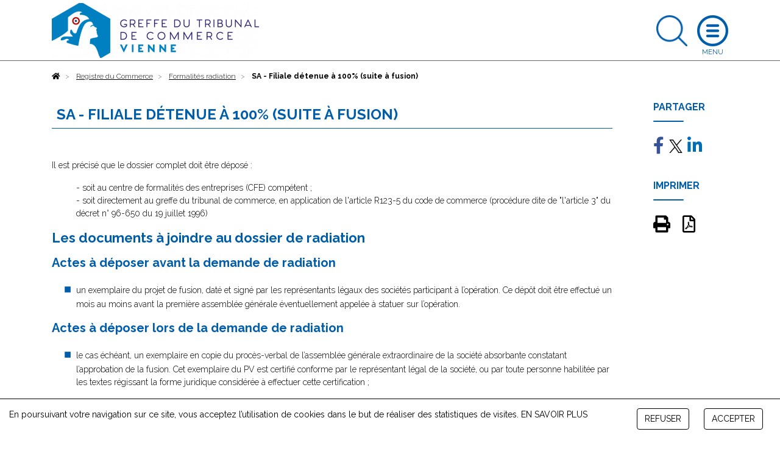

--- FILE ---
content_type: text/html; charset=UTF-8
request_url: https://www.greffe-tc-vienne.fr/procedure/sa-radiation-filiale-100-pc
body_size: 13703
content:
<!DOCTYPE html>
<html lang="fr">
    <head>
        <meta charset="utf-8">
        <title>SA - Radiation d’une filiale détenue à 100% - Greffe du Tribunal de Commerce de Vienne</title>
        <meta name="description" content="A">
                        <meta name="viewport" content="width=device-width, initial-scale=1">
                <!--[if IE]><link rel="shortcut icon" href="https://www.greffe-tc-vienne.fr/media/cache/header_default_favico/uploads/3802/configuration/FAVICON.png"><![endif]-->
                <link rel="apple-touch-icon" href="https://www.greffe-tc-vienne.fr/media/cache/header_apple_favico/uploads/3802/configuration/FAVICON.png">
                <link rel="icon" href="https://www.greffe-tc-vienne.fr/media/cache/header_android_favico/uploads/3802/configuration/FAVICON.png">
        <link href="//fonts.googleapis.com/css?family=Raleway:300,400,500,700" rel="stylesheet">
        <link rel="stylesheet" href="https://ajax.googleapis.com/ajax/libs/jqueryui/1.12.1/themes/smoothness/jquery-ui.css">
                            <link rel="stylesheet" href="/build/css/app.479f1c7b.css">
            <link rel="stylesheet" href="/libs/fontawesome/css/custom_fontawesome.css">
            </head>
    <body class="procedure" data-gtag="G-362177106" data-tracking="ga">
            <div id="wrap">
                <header>
    <div class="container">
        <a class="logo" href="/">
            <img class="logo img-fluid" src="https://www.greffe-tc-vienne.fr/media/cache/header_logo/uploads/3802/configuration/Logo.png" alt="Greffe du Tribunal de Commerce de Vienne">
        </a>
                        <a class="search opensearch" href="#search">
            <img class="img-fluid searchblue" width="51" src="/images/search-blue.png" alt="Rechercher">
            <img class="img-fluid d-none searchwhite" width="51" src="/images/search.png" alt="Rechercher">
        </a>

        <form id="searchheader" class="d-none form-inline" method="get" action="/recherche">
            <div class="input-group">
                <input type="text" class="form-control" name="slug" placeholder="Rechercher" aria-label="Rechercher">
                <div class="input-group-append">
                    <button class="btn btn-outline" type="submit">OK</button>
                </div>
            </div>
        </form>

        <a class="openmenu" href="#menu">
            <img class="img-fluid burger" src="/images/burger.png" alt="Ouvrir le menu">
            <img class="img-fluid d-none closewhite" src="/images/close.png" alt="Fermer le menu">
            <img class="img-fluid d-none closeblue" src="/images/close-blue.png" alt="Fermer le menu">
        </a>
        <nav id="menu">
              <div class="container-fluid">
                                <ul class="full_nav_menu">
                                          <li  id="slug8" class="dropdown">
                        <a href="#" class="dropdown-toggle" data-toggle="dropdown" aria-haspopup="true" aria-expanded="false">Registre du Commerce</a>
                        <div class="dropdown-menu">
                                                                                                                                                                                                                                                                                                                  <div class="row masonry">
                                                                <div id="formalites-immatriculation" class="mb-3 col-12 col-lg-6 col-xl-4 column">
                                                                        <h6 class="dropdown-header">Formalités immatriculation</h6>
                                                                                                                  <a class="dropdown-item" href="/procedure/ei-imma">Commerçant, création</a>
                                                                              <a class="dropdown-item" href="/procedure/ei-achat-imma">Commerçant, achat</a>
                                                                              <a class="dropdown-item" href="/procedure/ei-lg-imma">Commerçant, location gérance</a>
                                                                              <a class="dropdown-item" href="/procedure/ei-gm-imma">Commerçant, gérance mandat</a>
                                                                              <a class="dropdown-item" href="/procedure/eurl-sarl-creation-3">EURL, SARL Création</a>
                                                                              <a class="dropdown-item" href="/procedure/eurl-sarl-achat-imma">EURL - SARL, achat</a>
                                                                              <a class="dropdown-item" href="/procedure/eurl-sarl-lg-imma">EURL - SARL, location gérance</a>
                                                                              <a class="dropdown-item" href="/procedure/eurl-sarl-gm-imma">EURL - SARL, gérance mandat</a>
                                                                              <a class="dropdown-item" href="/procedure/sa-conseil-administration-imma">SA (conseil d&#039;administration)</a>
                                                                              <a class="dropdown-item" href="/procedure/sa-directoire-imma">SA (directoire et conseil de surveillance)</a>
                                                                              <a class="dropdown-item" href="/procedure/sas-imma">SAS</a>
                                                                              <a class="dropdown-item" href="/procedure/snc-imma">SNC</a>
                                                                              <a class="dropdown-item" href="/procedure/sc-imma">Société civile</a>
                                                                              <a class="dropdown-item" href="/procedure/scp-avocats-imma">SCP d&#039;avocats</a>
                                                                              <a class="dropdown-item" href="/procedure/slp-imma">Société de Libre Partenariat</a>
                                                                              <a class="dropdown-item" href="/procedure/succursale-imma">Succursale (siège à l&#039;étranger)</a>
                                                                              <a class="dropdown-item" href="/procedure/sca-imma">SCA</a>
                                                                              <a class="dropdown-item" href="/procedure/sppicav-imma">SPPICAV</a>
                                                                              <a class="dropdown-item" href="/procedure/se-holding-directoire-cs-imma">SE Holding (directoire et conseil de surveillance)</a>
                                                                              <a class="dropdown-item" href="/procedure/gie-imma">GIE</a>
                                                                              <a class="dropdown-item" href="/procedure/scs-imma">SCS</a>
                                                                              <a class="dropdown-item" href="/procedure/geie-imma">GEIE</a>
                                                                                                            </div>
                                                                <div id="formalites-modification" class="mb-3 col-12 col-lg-6 col-xl-4 column">
                                                                        <h6 class="dropdown-header">Formalités modification</h6>
                                                                                                                  <a class="dropdown-item" href="/procedure/ei_modif">Commerçant</a>
                                                                              <a class="dropdown-item" href="/procedure/sarl_modif">SARL</a>
                                                                              <a class="dropdown-item" href="/procedure/sas_modif">SAS</a>
                                                                              <a class="dropdown-item" href="/procedure/sa_modif">SA</a>
                                                                              <a class="dropdown-item" href="/procedure/snc_modif">SNC</a>
                                                                              <a class="dropdown-item" href="/procedure/sc_modif">Société Civile</a>
                                                                              <a class="dropdown-item" href="/procedure/sca_modif">SCA</a>
                                                                              <a class="dropdown-item" href="/procedure/scs_modif">SCS</a>
                                                                              <a class="dropdown-item" href="/procedure/gie_modif">GIE</a>
                                                                                                            </div>
                                                                <div id="formalites-radiation" class="mb-3 col-12 col-lg-6 col-xl-4 column">
                                                                        <h6 class="dropdown-header">Formalités radiation</h6>
                                                                                                                  <a class="dropdown-item" href="/procedure/ei-radiation">Commerçant - Radiation</a>
                                                                              <a class="dropdown-item" href="/procedure/sarl-radiation-filiale">EURL - SARL : filiale détenue à 100% (suite à fusion)</a>
                                                                              <a class="dropdown-item" href="/procedure/sarl-radiation">EURL - SARL - Radiation</a>
                                                                              <a class="dropdown-item" href="/procedure/sas-radiation">SAS - Radiation</a>
                                                                              <a class="dropdown-item" href="/procedure/sa-radiation-fusion">SA (suite à fusion)</a>
                                                                              <a class="dropdown-item" href="/procedure/sa-radiation-filiale-100-pc">SA - Filiale détenue à 100% (suite à fusion)</a>
                                                                              <a class="dropdown-item" href="/procedure/sarl-radiation-fusion">EURL - SARL (suite à fusion)</a>
                                                                              <a class="dropdown-item" href="/procedure/sa-radiation-fusion-transfrontaliere">SA (suite à fusion transfrontalière)</a>
                                                                              <a class="dropdown-item" href="/procedure/snc-radiation">SNC - Radiation</a>
                                                                              <a class="dropdown-item" href="/procedure/sca-radiation">SCA - Radiation</a>
                                                                              <a class="dropdown-item" href="/procedure/sc-radiation">Société Civile - Radiation</a>
                                                                              <a class="dropdown-item" href="/procedure/gie-radiation">GIE - Radiation</a>
                                                                              <a class="dropdown-item" href="/procedure/se-radiation">SE (transfert du siège dans un Etat Membre de l&#039;Union Européenne)</a>
                                                                              <a class="dropdown-item" href="/procedure/sa-radiation-filiale-90-pc">SA - Filiale détenue à 90% (suite à fusion)</a>
                                                                              <a class="dropdown-item" href="/procedure/sa-radiation">SA - Radiation</a>
                                                                              <a class="dropdown-item" href="/procedure/scs-radiation">SCS - Radiation</a>
                                                                                                            </div>
                                                                <div id="depot-des-comptes-annuels-1" class="mb-3 col-12 col-lg-6 col-xl-4 column">
                                                                        <h6 class="dropdown-header">Dépôt des comptes annuels</h6>
                                                                                                                  <a class="dropdown-item" href="/procedure/depot_comptes_sociaux">Dépôt des comptes sociaux</a>
                                                                              <a class="dropdown-item" href="/procedure/depot_comptes_sociaux_confidentialite">Micro-entreprise : confidentialité des comptes</a>
                                                                              <a class="dropdown-item" href="/procedure/petite-entreprise-confidentialite-des-comptes">Petite entreprise : confidentialité des comptes</a>
                                                                              <a class="dropdown-item" href="/procedure/moyenne-entreprise-presentation-simplifiee-du-bilan-et-des-annexes">Moyenne entreprise : présentation simplifiée du bilan et des annexes</a>
                                                                                                            </div>
                                                                <div id="depot-des-actes" class="mb-3 col-12 col-lg-6 col-xl-4 column">
                                                                        <h6 class="dropdown-header">Dépôt d&#039;actes</h6>
                                                                                                                  <a class="dropdown-item" href="/procedure/depot_actes">Dépôt d&#039;actes</a>
                                                                              <a class="dropdown-item" href="/procedure/depot_actes_cession_parts_sociales">Dépôt d&#039;actes suite à cession de parts sociales</a>
                                                                                                            </div>
                                                                <div id="formulaire-modification-2" class="mb-3 col-12 col-lg-6 col-xl-4 column">
                                                                        <h6 class="dropdown-header"> formulaire modification 2</h6>
                                                                                                                  <a class="dropdown-item" href="/procedure/adjonction-modification-suppression-nom-commercial-ei">Commerçant - Adjonction, modification ou suppression d&#039;un nom commercial dans un établissement principal</a>
                                                                              <a class="dropdown-item" href="/procedure/prorogation-duree-personne-morale-gie">GIE - Prorogation de la durée de la personne morale</a>
                                                                              <a class="dropdown-item" href="/procedure/modification-date-cloture-snc">SNC - Modification de la date de clôture de l&#039;exercice social</a>
                                                                              <a class="dropdown-item" href="/procedure/nomination-administrateur-sa">SA - Nomination d’un administrateur dans une SA à Conseil d’administration</a>
                                                                              <a class="dropdown-item" href="/procedure/prorogation-duree-personne-morale-sa">SA - Prorogation de la durée de la personne morale</a>
                                                                              <a class="dropdown-item" href="/procedure/reconstitution-capitaux-propres-sa">SA - Reconstitution des capitaux propres</a>
                                                                              <a class="dropdown-item" href="/procedure/reduction-capital-motivee-pertes-sa">SA - Réduction du capital social motivée par des pertes</a>
                                                                              <a class="dropdown-item" href="/procedure/reduction-capital-non-motivee-pertes-sa">SA - Réduction du capital social non motivée par des pertes</a>
                                                                              <a class="dropdown-item" href="/procedure/transformation-sa-sarl">SA - Transformation d&#039;une SA en SARL</a>
                                                                              <a class="dropdown-item" href="/procedure/transformation-sa-se">SA - Transformation d&#039;une SA en société européenne à conseil d’administration</a>
                                                                              <a class="dropdown-item" href="/procedure/augmentation-capital-snc">SNC - Augmentation de capital en numéraire</a>
                                                                              <a class="dropdown-item" href="/procedure/changement-gerant-snc">SNC - Changement de gérant</a>
                                                                              <a class="dropdown-item" href="/procedure/pap-snc-scs">SNC - Désignation d’une personne ayant le pouvoir d’engager à titre habituel la société</a>
                                                                              <a class="dropdown-item" href="/procedure/dissolution-snc">SNC - Dissolution</a>
                                                                              <a class="dropdown-item" href="/procedure/dissolution-art-snc">SNC - Dissolution par suite de la réunion de toutes les parts en une seule main (article 1844-5 alinéa 3 du code civil)</a>
                                                                              <a class="dropdown-item" href="/procedure/fermeture-etab-secondaire-sca">SCA - Fermeture d&#039;un établissement secondaire</a>
                                                                              <a class="dropdown-item" href="/procedure/changement-denomination-snc">SNC - Changement de dénomination sociale</a>
                                                                              <a class="dropdown-item" href="/procedure/nomination-membre-conseil-sa">SA - Nomination d&#039;un membre du conseil de surveillance dans une SA à directoire et conseil de surveillance</a>
                                                                              <a class="dropdown-item" href="/procedure/transfert-siege-banlieue-snc-1">SNC - Transfert de siège depuis un autre ressort</a>
                                                                              <a class="dropdown-item" href="/procedure/transfert-siege-snc-1">SNC - Transfert de siège dans le même ressort</a>
                                                                              <a class="dropdown-item" href="/procedure/changement-gerant-sc">SC - Changement de gérant dans une société civile</a>
                                                                              <a class="dropdown-item" href="/procedure/changement-gerant-scp-avocats">SC - Changement de gérant dans une SCP d&#039;avocats</a>
                                                                              <a class="dropdown-item" href="/procedure/dissolution-sc">SC - Dissolution</a>
                                                                              <a class="dropdown-item" href="/procedure/changement-denomination-sc">SC - Changement de dénomination sociale</a>
                                                                              <a class="dropdown-item" href="/procedure/prorogation-duree-personne-morale-sc">SC - Prorogation de la durée de la personne morale</a>
                                                                              <a class="dropdown-item" href="/procedure/reduction-capital-sc">SC - Réduction du capital pour une société civile</a>
                                                                              <a class="dropdown-item" href="/procedure/transfert-siege-banlieue-sc-1">SC - Transfert de siège depuis un autre ressort</a>
                                                                              <a class="dropdown-item" href="/procedure/transformation-sc-sarl">SC - Transformation de la Société Civile en SARL</a>
                                                                              <a class="dropdown-item" href="/procedure/augmentation-capital-nature-sca">SCA - Augmentation de capital social par apports en nature</a>
                                                                              <a class="dropdown-item" href="/procedure/nomination-directeur-sa">SA - Nomination d’un directeur général et/ou d’un directeur général délégué dans une SA à conseil d’administration</a>
                                                                              <a class="dropdown-item" href="/procedure/transfert-etab-principal-banlieue-creation-snc-1">SNC - Transfert d&#039;un établissement principal depuis un autre ressort, par création d&#039;un fonds de commerce</a>
                                                                              <a class="dropdown-item" href="/procedure/dissolution-sca">SCA - Dissolution</a>
                                                                              <a class="dropdown-item" href="/procedure/changement-directeur-general-sa">SA - Changement de directeur général et/ou de directeur général délégué</a>
                                                                              <a class="dropdown-item" href="/procedure/ouverture-etab-secondaire-achat-sa">SA - Ouverture d’un établissement secondaire par achat d’un fonds de commerce</a>
                                                                              <a class="dropdown-item" href="/procedure/prise-activite-achat-sa">SA - Prise d&#039;activité par achat d&#039;un fonds de commerce dans une SA immatriculée sans activité commerciale</a>
                                                                              <a class="dropdown-item" href="/procedure/transfert-etab-secondaire-achat-sa-1">SA - Transfert d’un établissement secondaire au sein d&#039;un même ressort, suite à un achat de fonds de commerce</a>
                                                                              <a class="dropdown-item" href="/procedure/transfert-siege-sarl-1">SARL - Transfert de siège dans le même ressort</a>
                                                                              <a class="dropdown-item" href="/procedure/transfert-siege-banlieue-sa-1">SA - Transfert de siège depuis un autre ressort</a>
                                                                              <a class="dropdown-item" href="/procedure/transfert-siege-sa-1">SA - Transfert de siège dans le même ressort</a>
                                                                              <a class="dropdown-item" href="/procedure/prorogation-duree-personne-morale-snc">SNC - Prorogation de la durée de la personne morale</a>
                                                                              <a class="dropdown-item" href="/procedure/adjonction-modification-suppression-enseigne-sarl">SARL - Adjonction, modification ou suppression d&#039;une enseigne</a>
                                                                              <a class="dropdown-item" href="/procedure/changement-representant-permanent-sa">SA - Changement du représentant permanent</a>
                                                                              <a class="dropdown-item" href="/procedure/augmentation-capital-sa">SA - Augmentation de capital en numéraire</a>
                                                                              <a class="dropdown-item" href="/procedure/augmentation-capital-nature-sa">SA - Augmentation de capital social par apports en nature</a>
                                                                              <a class="dropdown-item" href="/procedure/changement-administrateur-sa">SA - Changement d&#039;administrateur</a>
                                                                              <a class="dropdown-item" href="/procedure/changement-comm-comptes-sa">SA - Changement d’un commissaire aux comptes</a>
                                                                              <a class="dropdown-item" href="/procedure/modification-objet-avec-modification-activite-sa">SA - Modification de l’objet social (avec modification des activités)</a>
                                                                              <a class="dropdown-item" href="/procedure/changement-president-sa">SA - Changement de président du conseil de surveillance</a>
                                                                              <a class="dropdown-item" href="/procedure/suppression-engagement-signature-tfj-snc">SNC - Suppression du RCS de la mention relative à la personne ayant le pouvoir d&#039;engager à titre habituel par sa signature la responsabilité de l&#039;assujetti</a>
                                                                              <a class="dropdown-item" href="/procedure/suppression-engagement-signature-tfj">SARL - Suppression du RCS de la mention relative à la personne ayant le pouvoir d&#039;engager à titre habituel par sa signature la responsabilité de l&#039;assujetti</a>
                                                                              <a class="dropdown-item" href="/procedure/cessation-activite-ei">Commerçant - Cessation totale d&#039;activité (temporaire ou définitive) avec possibilité de déclarer le maintien de l&#039;immatriculation (Personne physique)</a>
                                                                              <a class="dropdown-item" href="/procedure/inscription-conjoint-collaborateur-ei">Commerçant - Inscription en cours de vie sociale d&#039;un conjoint collaborateur</a>
                                                                              <a class="dropdown-item" href="/procedure/suppression-conjoint-collaborateur-ei">Commerçant - Suppression de la mention &quot;conjoint collaborateur&quot;</a>
                                                                              <a class="dropdown-item" href="/procedure/changement-denomination-gie">GIE - Changement de dénomination</a>
                                                                              <a class="dropdown-item" href="/procedure/changement-denomination-comm-comptes-gie">GIE - Changement de la dénomination sociale d&#039;un commissaire aux comptes</a>
                                                                              <a class="dropdown-item" href="/procedure/prorogation-immatriculation-dissolution-gie">GIE - Prorogation de l&#039;immatriculation pour les besoins de la liquidation dans un GIE en dissolution</a>
                                                                              <a class="dropdown-item" href="/procedure/adjonction-modification-suppression-nom-commercial-gie">GIE - Adjonction, modification ou suppression d&#039;un nom commercial dans un établissement principal</a>
                                                                              <a class="dropdown-item" href="/procedure/adjonction-modification-suppression-enseigne-gie">GIE - Adjonction, modification ou suppression d&#039;une enseigne</a>
                                                                              <a class="dropdown-item" href="/procedure/modification-objet-sans-modification-activite-sa">SA - Modification de l&#039;objet social (sans modification des activités)</a>
                                                                              <a class="dropdown-item" href="/procedure/modification-activite-sans-modification-objet-sca">SCA - Modification de l&#039;activité (sans modification d&#039;objet social)</a>
                                                                              <a class="dropdown-item" href="/procedure/fermeture-etab-comp-sarl">SARL - Fermeture d’un établissement complémentaire</a>
                                                                              <a class="dropdown-item" href="/procedure/fermeture-etab-comp-sc">SC - Fermeture d’un établissement complémentaire</a>
                                                                              <a class="dropdown-item" href="/procedure/fermeture-etab-comp-sa">SA - Fermeture d’un établissement complémentaire</a>
                                                                              <a class="dropdown-item" href="/procedure/transfert-siege-sc-1">SC - Transfert de siège dans le même ressort</a>
                                                                              <a class="dropdown-item" href="/procedure/fermeture-etab-secondaire-sas">SAS - Fermeture d&#039;un établissement secondaire</a>
                                                                              <a class="dropdown-item" href="/procedure/changement-vice-president-sa">SA - Changement de vice-président du conseil de surveillance</a>
                                                                              <a class="dropdown-item" href="/procedure/changement-membre-directoire-sa">SA - Changement d’un membre du directoire</a>
                                                                              <a class="dropdown-item" href="/procedure/demission-membre-directoire-sa">SA - Démission d’un membre du directoire</a>
                                                                              <a class="dropdown-item" href="/procedure/pap-sa">SA - Désignation d’une personne ayant le pouvoir d’engager à titre habituel la société</a>
                                                                              <a class="dropdown-item" href="/procedure/dissolution-sa">SA - Dissolution</a>
                                                                              <a class="dropdown-item" href="/procedure/fin-mandat-administrateur-sa">SA - Fin de mandat d&#039;administrateur</a>
                                                                              <a class="dropdown-item" href="/procedure/fin-mandat-membre-sa">SA - Fin de mandat d’un membre du conseil de surveillance dans une SA à directoire et conseil de surveillance</a>
                                                                              <a class="dropdown-item" href="/procedure/fusion-sa-absorbante-sa">SA - Fusion : société anonyme absorbante</a>
                                                                              <a class="dropdown-item" href="/procedure/fusion-transfrontaliere-sa-absorbante-sa">SA - Fusion transfrontalière : société anonyme absorbante</a>
                                                                              <a class="dropdown-item" href="/procedure/capitaux-propres-inferieurs-sas">SAS - Les capitaux propres deviennent inférieurs à la moitié du capital social</a>
                                                                              <a class="dropdown-item" href="/procedure/modification-date-cloture-sa">SA - Modification de la date de clôture de l&#039;exercice social</a>
                                                                              <a class="dropdown-item" href="/procedure/changement-denomination-sa">SA - Changement de dénomination sociale</a>
                                                                              <a class="dropdown-item" href="/procedure/changement-denomination-comm-comptes-snc">SNC - Changement de la dénomination sociale d&#039;un commissaire aux comptes</a>
                                                                              <a class="dropdown-item" href="/procedure/pap-sca">SCA - Désignation d’une personne ayant le pouvoir d’engager à titre habituel la société</a>
                                                                              <a class="dropdown-item" href="/procedure/modification-date-cloture-sca">SCA - Modification de la date de clôture de l&#039;exercice social</a>
                                                                              <a class="dropdown-item" href="/procedure/capitaux-propres-inferieurs-sca">SCA - Les capitaux propres deviennent inférieurs à la moitié du capital social</a>
                                                                              <a class="dropdown-item" href="/procedure/changement-denomination-sas">SAS - Changement de dénomination sociale</a>
                                                                              <a class="dropdown-item" href="/procedure/changement-denomination-comm-comptes-sas">SAS - Changement de la dénomination sociale d&#039;un commissaire aux comptes</a>
                                                                              <a class="dropdown-item" href="/procedure/reduction-capital-non-motivee-pertes-sarl">SARL - Réduction du capital social non motivée par des pertes</a>
                                                                              <a class="dropdown-item" href="/procedure/transfert-siege-banlieue-sarl-1">SARL - Transfert de siège depuis un autre ressort</a>
                                                                              <a class="dropdown-item" href="/procedure/transformation-sarl-sa">SARL - Transformation de la SARL en SA à Conseil d’administration</a>
                                                                              <a class="dropdown-item" href="/procedure/transformation-sarl-sas">SARL - Transformation de la SARL en SAS</a>
                                                                              <a class="dropdown-item" href="/procedure/transformation-sarl-snc">SARL - Transformation de la SARL en SNC</a>
                                                                              <a class="dropdown-item" href="/procedure/augmentation-capital-nature-sas">SAS - Augmentation de capital social par apports en nature</a>
                                                                              <a class="dropdown-item" href="/procedure/augmentation-capital-sas">SAS - Augmentation de capital en numéraire</a>
                                                                              <a class="dropdown-item" href="/procedure/changement-president-sas">SAS - Changement de président</a>
                                                                              <a class="dropdown-item" href="/procedure/pap-sas">SAS - Désignation d’une personne ayant le pouvoir d’engager à titre habituel la société</a>
                                                                              <a class="dropdown-item" href="/procedure/dissolution-sas">SAS - Dissolution</a>
                                                                              <a class="dropdown-item" href="/procedure/modification-date-cloture-sas">SAS - Modification de la date de clôture de l&#039;exercice social</a>
                                                                              <a class="dropdown-item" href="/procedure/prorogation-duree-personne-morale-sas">SAS - Prorogation de la durée de la personne morale</a>
                                                                              <a class="dropdown-item" href="/procedure/reconstitution-capitaux-propres-sarl">SARL - Reconstitution des capitaux propres</a>
                                                                              <a class="dropdown-item" href="/procedure/reconstitution-capitaux-propres-sas">SAS - Reconstitution des capitaux propres</a>
                                                                              <a class="dropdown-item" href="/procedure/reconstitution-capitaux-propres-sca">SCA - Reconstitution des capitaux propres</a>
                                                                              <a class="dropdown-item" href="/procedure/transfert-siege-banlieue-sas-1">SAS - Transfert de siège depuis un autre ressort</a>
                                                                              <a class="dropdown-item" href="/procedure/transfert-siege-sas-1">SAS - Transfert de siège au sein du même ressort</a>
                                                                              <a class="dropdown-item" href="/procedure/transfert-siege-gie-1">GIE - Transfert de siège au sein d&#039;un même ressort</a>
                                                                              <a class="dropdown-item" href="/procedure/transfert-etab-comp-activite-sa-1">SA - Transfert d’un établissement complémentaire au sein d&#039;un même ressort, suite à un transfert d’activités</a>
                                                                              <a class="dropdown-item" href="/procedure/transfert-etab-comp-lg-sa-1">SA - Transfert d’un établissement complémentaire au sein d&#039;un même ressort, suite à la prise en location-gérance d’un fonds de commerce</a>
                                                                              <a class="dropdown-item" href="/procedure/transformation-sa-sas">SA - Transformation d&#039;une SA en SAS</a>
                                                                              <a class="dropdown-item" href="/procedure/pap-sc">SC - Désignation d’une personne ayant le pouvoir d’engager à titre habituel la société</a>
                                                                              <a class="dropdown-item" href="/procedure/dissolution-art-sc">SC - Dissolution par suite de la réunion de toutes les parts en une seule main (article 1844-5 alinéa 3 du code civil)</a>
                                                                              <a class="dropdown-item" href="/procedure/prorogation-duree-personne-morale-sca">SCA - Prorogation de la durée de la personne morale</a>
                                                                              <a class="dropdown-item" href="/procedure/reduction-capital-motivee-pertes-sarl">SARL - Réduction du capital social motivée par des pertes</a>
                                                                              <a class="dropdown-item" href="/procedure/prorogation-duree-personne-morale-sarl">SARL - Prorogation de la durée de la personne morale</a>
                                                                              <a class="dropdown-item" href="/procedure/transfert-siege-banlieue-gie-1">GIE - Transfert de siège depuis un autre ressort</a>
                                                                              <a class="dropdown-item" href="/procedure/prise-activite-achat-sas">SAS - Prise d&#039;activité par achat d&#039;un fonds de commerce dans une SAS immatriculée sans activité commerciale</a>
                                                                              <a class="dropdown-item" href="/procedure/augmentation-capital-scs">SCS - Augmentation de capital en numéraire</a>
                                                                              <a class="dropdown-item" href="/procedure/transfert-siege-banlieue-sca-1">SCA - Transfert de siège depuis un autre ressort</a>
                                                                              <a class="dropdown-item" href="/procedure/transfert-siege-sca-1">SCA - Transfert de siège au sein d&#039;un même ressort</a>
                                                                              <a class="dropdown-item" href="/procedure/pap-scs">SCS - Désignation d’une personne ayant le pouvoir d’engager à titre habituel la société</a>
                                                                              <a class="dropdown-item" href="/procedure/modification-date-cloture-scs">SCS - Modification de la date de clôture de l&#039;exercice social dans les SCS</a>
                                                                              <a class="dropdown-item" href="/procedure/reduction-capital-scs">SCS - Réduction de capital social</a>
                                                                              <a class="dropdown-item" href="/procedure/pap-gie">GIE - Désignation d’une personne ayant le pouvoir d’engager à titre habituel le groupement</a>
                                                                              <a class="dropdown-item" href="/procedure/dissolution-gie">GIE - Dissolution</a>
                                                                              <a class="dropdown-item" href="/procedure/augmentation-capital-sarl">SARL - Augmentation de capital en numéraire</a>
                                                                              <a class="dropdown-item" href="/procedure/nomination-comm-comptes-sarl">SARL - Nomination d&#039;un commissaire aux comptes</a>
                                                                              <a class="dropdown-item" href="/procedure/augmentation-capital-nature-sarl">SARL - Augmentation de capital social par apports en nature</a>
                                                                              <a class="dropdown-item" href="/procedure/cession-part-changement-gerant-sarl">SARL - Cession de parts sociales d&#039;une SARL avec changement de gérant</a>
                                                                              <a class="dropdown-item" href="/procedure/changement-gerant-sarl">SARL- Changement de gérant</a>
                                                                              <a class="dropdown-item" href="/procedure/changement-comm-comptes-sarl">SARL - Changement d’un commissaire aux comptes</a>
                                                                              <a class="dropdown-item" href="/procedure/demission-cogerant-sarl">SARL - Démission d&#039;un co-gérant</a>
                                                                              <a class="dropdown-item" href="/procedure/pap-sarl">SARL - Désignation d’une personne ayant le pouvoir d’engager à titre habituel la société</a>
                                                                              <a class="dropdown-item" href="/procedure/dissolution-sarl">SARL - Dissolution</a>
                                                                              <a class="dropdown-item" href="/procedure/dissolution-art-sarl">SARL - Dissolution par suite de la réunion de toutes les parts en une seule main</a>
                                                                              <a class="dropdown-item" href="/procedure/capitaux-propres-inferieurs-sarl">SARL - Les capitaux propres deviennent inférieurs à la moitié du capital social</a>
                                                                              <a class="dropdown-item" href="/procedure/modification-date-cloture-sarl">SARL - Modification de la date de clôture de l&#039;exercice social</a>
                                                                              <a class="dropdown-item" href="/procedure/changement-denomination-sarl">SARL - Changement de dénomination</a>
                                                                              <a class="dropdown-item" href="/procedure/modification-objet-avec-modification-activite-sarl">SARL - Modification de l’objet social (avec modification des activités)</a>
                                                                              <a class="dropdown-item" href="/procedure/nomination-cogerant-sarl">SARL - Nomination d&#039;un co-gérant</a>
                                                                              <a class="dropdown-item" href="/procedure/ouverture-etab-comp-achat-sarl">SARL - Ouverture d’un établissement complémentaire par achat d’un fonds de commerce</a>
                                                                              <a class="dropdown-item" href="/procedure/prise-activite-achat-scs">SCS - Prise d&#039;activité par achat d&#039;un fonds de commerce dans une SCS immatriculée sans activité commerciale</a>
                                                                              <a class="dropdown-item" href="/procedure/prise-activite-achat-sca">SCA - Prise d&#039;activité par achat d&#039;un fonds de commerce dans une SCA immatriculée sans activité commerciale</a>
                                                                              <a class="dropdown-item" href="/procedure/adjonction-modification-suppression-enseigne-sc">SC - Adjonction, modification ou suppression d&#039;une enseigne</a>
                                                                              <a class="dropdown-item" href="/procedure/changement-adresse-dirigeant-comm-comptes-sca">SCA - Changement d&#039;adresse de dirigeant ou de commissaire aux comptes</a>
                                                                              <a class="dropdown-item" href="/procedure/declarer-sans-activite-sas">SAS - Déclarer une société commerciale sans activité commerciale</a>
                                                                              <a class="dropdown-item" href="/procedure/modification-activite-sans-modification-objet-sas">SAS - Modification de l&#039;activité (sans modification d&#039;objet social)</a>
                                                                              <a class="dropdown-item" href="/procedure/changement-adresse-dirigeant-comm-comptes-sc">SC - Changement d&#039;adresse de dirigeant ou de commissaire aux comptes</a>
                                                                              <a class="dropdown-item" href="/procedure/modification-activite-sans-modification-objet-sc">SC - Modification de l&#039;activité (sans modification d&#039;objet social)</a>
                                                                              <a class="dropdown-item" href="/procedure/modification-objet-sans-modification-activite-sas">SAS - Modification de l&#039;objet social (sans modification des activités)</a>
                                                                              <a class="dropdown-item" href="/procedure/modification-objet-sans-modification-activite-sc">SC - Modification de l&#039;objet social (sans modification des activités)</a>
                                                                              <a class="dropdown-item" href="/procedure/rapport-radiation-sca">SCA - Demande de rapport de radiation d&#039;office non suivie d&#039;une modification</a>
                                                                              <a class="dropdown-item" href="/procedure/rapport-radiation-sa">SA - Demande de rapport de radiation d&#039;office non suivie d&#039;une modification</a>
                                                                              <a class="dropdown-item" href="/procedure/adjonction-modification-suppression-enseigne-sas">SAS - Adjonction, modification ou suppression d&#039;une enseigne</a>
                                                                              <a class="dropdown-item" href="/procedure/declarer-sans-activite-snc">SNC - Déclarer une société commerciale sans activité commerciale</a>
                                                                              <a class="dropdown-item" href="/procedure/adjonction-modification-suppression-enseigne-snc">SNC - Adjonction, modification ou suppression d&#039;une enseigne</a>
                                                                              <a class="dropdown-item" href="/procedure/adjonction-modification-suppression-enseigne-sa">SA - Adjonction, modification ou suppression d&#039;une enseigne</a>
                                                                              <a class="dropdown-item" href="/procedure/adjonction-modification-suppression-enseigne-sca">SCA - Adjonction, modification ou suppression d&#039;une enseigne</a>
                                                                              <a class="dropdown-item" href="/procedure/engagement-signature-sas">SAS - Désignation d’une personne ayant le pouvoir dans l’établissement d’engager la société à titre habituel par sa signature</a>
                                                                              <a class="dropdown-item" href="/procedure/ouverture-etab-secondaire-creation-sarl">SARL - Ouverture d&#039;un établissement secondaire par création du fonds de commerce</a>
                                                                              <a class="dropdown-item" href="/procedure/ouverture-etab-secondaire-creation-snc">SNC - Ouverture d&#039;un établissement secondaire par création du fonds de commerce</a>
                                                                              <a class="dropdown-item" href="/procedure/ouverture-etab-comp-creation-sas">SAS - Ouverture d&#039;un établissement complémentaire par création du fonds de commerce</a>
                                                                              <a class="dropdown-item" href="/procedure/modification-activite-sans-modification-objet-sarl">SARL - Modification de l&#039;activité (sans modification d&#039;objet social)</a>
                                                                              <a class="dropdown-item" href="/procedure/prorogation-immatriculation-dissolution-sa">SA - Prorogation de l&#039;immatriculation pour les besoins de la liquidation dans une SA en dissolution</a>
                                                                              <a class="dropdown-item" href="/procedure/prorogation-immatriculation-dissolution-sca">SCA - Prorogation de l&#039;immatriculation pour les besoins de la liquidation dans une SCA en dissolution</a>
                                                                              <a class="dropdown-item" href="/procedure/engagement-signature-sarl">SARL - Désignation d’une personne ayant le pouvoir dans l’établissement d’engager la société à titre habituel par sa signature</a>
                                                                              <a class="dropdown-item" href="/procedure/modification-activite-sans-modification-objet-sa">SA - Modification de l&#039;activité (sans modification d&#039;objet social)</a>
                                                                              <a class="dropdown-item" href="/procedure/prorogation-immatriculation-dissolution-sas">SAS - Prorogation de l&#039;immatriculation pour les besoins de la liquidation dans une SAS en dissolution</a>
                                                                              <a class="dropdown-item" href="/procedure/changement-denomination-comm-comptes-sca">SCA - Changement de dénomination d’un commissaire aux comptes</a>
                                                                              <a class="dropdown-item" href="/procedure/fermeture-etab-secondaire-sc">SC - Fermeture d&#039;un établissement secondaire</a>
                                                                              <a class="dropdown-item" href="/procedure/adjonction-modification-suppression-nom-commercial-sa">SA - Adjonction, modification ou suppression d&#039;un nom commercial dans un établissement principal</a>
                                                                              <a class="dropdown-item" href="/procedure/adjonction-modification-suppression-nom-commercial-sas">SAS - Adjonction, modification ou suppression d&#039;un nom commercial</a>
                                                                              <a class="dropdown-item" href="/procedure/adjonction-modification-suppression-nom-commercial-scs">SCS - Adjonction, modification ou suppression d&#039;un nom commercial dans un établissement principal</a>
                                                                              <a class="dropdown-item" href="/procedure/adjonction-modification-suppression-nom-commercial-sca">SCA - Adjonction, modification ou suppression d&#039;un nom commercial dans un établissement principal</a>
                                                                              <a class="dropdown-item" href="/procedure/adjonction-modification-suppression-nom-commercial-sarl">SARL - Adjonction, modification ou suppression d&#039;un nom commercial dans un établissement principal</a>
                                                                              <a class="dropdown-item" href="/procedure/transfert-etab-principal-banlieue-creation-sarl-1">SARL - Transfert d&#039;un établissement principal depuis un autre ressort, par création d&#039;un fonds de commerce</a>
                                                                              <a class="dropdown-item" href="/procedure/transfert-etab-principal-banlieue-creation-sca-1">SCA - Transfert d&#039;un établissement principal depuis un autre ressort, par création d&#039;un fonds de commerce</a>
                                                                              <a class="dropdown-item" href="/procedure/ouverture-etab-comp-lg-sa">SA - Ouverture d’un établissement complémentaire par prise en location-gérance d’un fonds de commerce</a>
                                                                              <a class="dropdown-item" href="/procedure/transfert-etab-principal-banlieue-creation-sas-1">SAS - Transfert d&#039;un établissement principal depuis un autre ressort, par création d&#039;un fonds de commerce</a>
                                                                              <a class="dropdown-item" href="/procedure/changement-denomination-comm-comptes-sa">SA - Changement de la dénomination sociale d&#039;un commissaire aux comptes dans une SA</a>
                                                                              <a class="dropdown-item" href="/procedure/changement-adresse-dirigeant-comm-comptes-scs">SCS - Changement d&#039;adresse de dirigeant ou de commissaire aux comptes</a>
                                                                              <a class="dropdown-item" href="/procedure/engagement-signature-sca">SCA - Désignation d’une personne ayant le pouvoir dans l’établissement d’engager la société à titre habituel par sa signature</a>
                                                                              <a class="dropdown-item" href="/procedure/transfert-etab-comp-creation-sca-1">SCA - Transfert d&#039;un établissement complémentaire au sein du même ressort, par création d&#039;un fonds de commerce</a>
                                                                              <a class="dropdown-item" href="/procedure/changement-adresse-dirigeant-comm-comptes-snc">SNC - Changement d&#039;adresse de dirigeant ou de commissaire aux comptes</a>
                                                                              <a class="dropdown-item" href="/procedure/changement-adresse-dirigeant-comm-comptes-sa">SA - Changement d&#039;adresse de dirigeant ou de commissaire aux comptes</a>
                                                                              <a class="dropdown-item" href="/procedure/changement-denomination-comm-comptes-sarl">SARL - Changement de la dénomination sociale d&#039;un commissaire aux comptes</a>
                                                                              <a class="dropdown-item" href="/procedure/changement-adresse-dirigeant-comm-comptes-sarl">SARL - Changement d&#039;adresse de dirigeant ou de commissaire aux comptes</a>
                                                                              <a class="dropdown-item" href="/procedure/fermeture-etab-secondaire-snc">SNC - Fermeture d&#039;un établissement secondaire</a>
                                                                              <a class="dropdown-item" href="/procedure/fermeture-etab-secondaire-sa">SA - Fermeture d&#039;un établissement secondaire</a>
                                                                              <a class="dropdown-item" href="/procedure/changement-commissaire-comptes-sa">SA - Changement d’un commissaire aux comptes titulaire et/ou suppléant</a>
                                                                              <a class="dropdown-item" href="/procedure/prorogation-immatriculation-dissolution-sc">SC - Prorogation de l&#039;immatriculation pour les besoins de la liquidation dans une Société Civile en dissolution</a>
                                                                              <a class="dropdown-item" href="/procedure/declarer-sans-activite-sca">SCA - Déclarer une SCA sans activité commerciale</a>
                                                                              <a class="dropdown-item" href="/procedure/ouverture-etab-comp-creation-sarl">SARL - Ouverture d&#039;un établissement complémentaire par création du fonds de commerce</a>
                                                                              <a class="dropdown-item" href="/procedure/transfert-etab-comp-creation-scs-1">SCS - Transfert d&#039;un établissement complémentaire au sein du même ressort, par création d&#039;un fonds de commerce</a>
                                                                              <a class="dropdown-item" href="/procedure/prorogation-immatriculation-dissolution-scs">SCS - Prorogation de l&#039;immatriculation pour les besoins de la liquidation dans une SCS en dissolution</a>
                                                                              <a class="dropdown-item" href="/procedure/changement-denomination-comm-comptes-scs">SCS - Changement de la dénomination sociale d&#039;un commissaire aux comptes</a>
                                                                              <a class="dropdown-item" href="/procedure/transfert-etab-principal-banlieue-creation-scs-1">SCS - Transfert d&#039;un établissement principal depuis un autre ressort, par création d&#039;un fonds de commerce</a>
                                                                              <a class="dropdown-item" href="/procedure/prorogation-immatriculation-dissolution-snc">SNC - Prorogation de l&#039;immatriculation pour les besoins de la liquidation dans une SNC en dissolution</a>
                                                                              <a class="dropdown-item" href="/procedure/modification-activite-sans-modification-objet-snc">SNC - Modification de l&#039;activité (sans modification d&#039;objet social)</a>
                                                                              <a class="dropdown-item" href="/procedure/pap-ei">EI - Désignation d’une personne ayant le pouvoir d’engager à titre habituel la société</a>
                                                                              <a class="dropdown-item" href="/procedure/ouverture-etab-comp-creation-sca">SCA - Ouverture d&#039;un établissement complémentaire par création du fonds de commerce</a>
                                                                              <a class="dropdown-item" href="/procedure/prise-activite-lg-snc">SNC - Prise d&#039;activité par prise en location gérance d&#039;un fonds de commerce dans une SNC immatriculée sans activité commerciale</a>
                                                                              <a class="dropdown-item" href="/procedure/ouverture-etab-secondaire-lg-sarl">SARL - Ouverture d’un établissement secondaire par prise en location-gérance d’un fonds de commerce</a>
                                                                              <a class="dropdown-item" href="/procedure/ouverture-etab-secondaire-creation-sa">SA - Ouverture d&#039;un établissement secondaire par création du fonds de commerce</a>
                                                                              <a class="dropdown-item" href="/procedure/transfert-etab-comp-creation-snc-1">SNC - Transfert d&#039;un établissement complémentaire au sein d&#039;un même ressort, par création d&#039;un fonds de commerce</a>
                                                                              <a class="dropdown-item" href="/procedure/transfert-etab-comp-lg-sarl-1">SARL - Transfert d’un établissement complémentaire dans le même ressort, suite à la prise en location-gérance d’un fonds de commerce</a>
                                                                              <a class="dropdown-item" href="/procedure/transfert-etab-secondaire-lg-sarl-1">SARL - Transfert d’un établissement secondaire dans un même ressort, suite à la prise en location-gérance d’un fonds de commerce</a>
                                                                              <a class="dropdown-item" href="/procedure/rapport-radiation-sarl">SARL - Demande de rapport de radiation d&#039;office non suivie d&#039;une modification</a>
                                                                              <a class="dropdown-item" href="/procedure/rapport-radiation-sas">SAS - Demande de rapport de radiation d&#039;office non suivie d&#039;une modification</a>
                                                                              <a class="dropdown-item" href="/procedure/rapport-radiation-snc">SNC - Demande de rapport de radiation d&#039;office non suivie d&#039;une modification</a>
                                                                              <a class="dropdown-item" href="/procedure/prise-activite-achat-snc">SNC - Prise d&#039;activité par achat d&#039;un fonds de commerce dans une SNC immatriculée sans activité commerciale</a>
                                                                              <a class="dropdown-item" href="/procedure/ouverture-etab-comp-achat-sa">SA - Ouverture d’un établissement complémentaire par achat d’un fonds de commerce</a>
                                                                              <a class="dropdown-item" href="/procedure/ouverture-etab-secondaire-achat-sarl">SARL - Ouverture d’un établissement secondaire par achat d’un fonds de commerce</a>
                                                                              <a class="dropdown-item" href="/procedure/prise-activite-achat-sarl">SARL - Prise d&#039;activité par achat d&#039;un fonds de commerce dans une SARL immatriculée sans activité commerciale</a>
                                                                              <a class="dropdown-item" href="/procedure/transfert-etab-comp-achat-sarl-1">SARL - Transfert d’un établissement complémentaire dans un même ressort suite à un achat de fonds de commerce</a>
                                                                              <a class="dropdown-item" href="/procedure/prise-activite-lg-scs">SCS - Prise d&#039;activité par prise en location gérance d&#039;un fonds de commerce dans une SCS immatriculée sans activité commerciale</a>
                                                                              <a class="dropdown-item" href="/procedure/prise-activite-creation-scs">SCS - Prise d&#039;activité par création d&#039;un fonds de commerce dans une SCS immatriculée sans activité commerciale</a>
                                                                              <a class="dropdown-item" href="/procedure/engagement-signature-snc">SNC - Désignation d’une personne ayant le pouvoir dans l’établissement d’engager la société à titre habituel par sa signature</a>
                                                                              <a class="dropdown-item" href="/procedure/fermeture-etab-secondaire-sarl">SARL - Fermeture d&#039;un établissement secondaire</a>
                                                                              <a class="dropdown-item" href="/procedure/ouverture-etab-secondaire-creation-sas">SAS - Ouverture d&#039;un établissement secondaire par création du fonds de commerce</a>
                                                                              <a class="dropdown-item" href="/procedure/declarer-sans-activite-sa">SA - Déclarer son entreprise sans activité commerciale</a>
                                                                              <a class="dropdown-item" href="/procedure/declarer-sans-activite-sc">SC - Déclarer une société civile sans activité</a>
                                                                              <a class="dropdown-item" href="/procedure/prise-activite-lg-sarl">SARL - Prise d&#039;activité par prise en location gérance d&#039;un fonds de commerce dans une SARL immatriculée sans activité commerciale</a>
                                                                              <a class="dropdown-item" href="/procedure/engagement-signature-sa">SA - Désignation d’une personne ayant le pouvoir dans l’établissement d’engager la société à titre habituel par sa signature</a>
                                                                              <a class="dropdown-item" href="/procedure/ouverture-etab-secondaire-sc">SC - Ouverture d&#039;un établissement secondaire</a>
                                                                              <a class="dropdown-item" href="/procedure/ouverture-etab-secondaire-creation-sca">SCA - Ouverture d&#039;un établissement secondaire par création du fonds de commerce</a>
                                                                              <a class="dropdown-item" href="/procedure/ouverture-etab-comp-creation-sa">SA - Ouverture d&#039;un établissement complémentaire par création du fonds de commerce</a>
                                                                              <a class="dropdown-item" href="/procedure/transfert-etab-comp-activite-sarl-1">SARL - Transfert d’un établissement complémentaire au sein du même ressort, suite à un transfert d’activités</a>
                                                                              <a class="dropdown-item" href="/procedure/transfert-etab-principal-banlieue-creation-sa-1">SA - Transfert d&#039;un établissement principal depuis un autre ressort, par création d&#039;un fonds de commerce</a>
                                                                              <a class="dropdown-item" href="/procedure/changement-adresse-dirigeant-comm-comptes-sas">SAS - Changement d&#039;adresse de dirigeant ou de commissaire aux comptes</a>
                                                                              <a class="dropdown-item" href="/procedure/prise-activite-creation-sas">SAS - Prise d&#039;activité par création d&#039;un fonds de commerce dans une SAS immatriculée sans activité commerciale</a>
                                                                              <a class="dropdown-item" href="/procedure/prise-activite-creation-sa">SA - Prise d&#039;activité par création d&#039;un fonds de commerce dans une SA immatriculée sans activité commerciale</a>
                                                                              <a class="dropdown-item" href="/procedure/prise-activite-lg-sa">SA - Prise d&#039;activité par prise en location gérance d&#039;un fonds de commerce dans une SA immatriculée sans activité commerciale</a>
                                                                              <a class="dropdown-item" href="/procedure/prise-activite-lg-sas">SAS - Prise d&#039;activité par prise en location gérance d&#039;un fonds de commerce dans une SAS immatriculée sans activité commerciale</a>
                                                                              <a class="dropdown-item" href="/procedure/prise-activite-creation-sarl">SARL - Prise d&#039;activité par création d&#039;un fonds de commerce dans une SARL immatriculée sans activité commerciale</a>
                                                                              <a class="dropdown-item" href="/procedure/declarer-sans-activite-sarl">SARL - Déclarer une SARL sans activité commerciale</a>
                                                                              <a class="dropdown-item" href="/procedure/adjonction-modification-suppression-nom-commercial-etab-principal-snc">SNC - Adjonction, modification ou suppression d&#039;un nom commercial dans un établissement principal</a>
                                                                              <a class="dropdown-item" href="/procedure/ouverture-etab-comp-creation-snc">SNC - Ouverture d&#039;un établissement complémentaire par création du fonds de commerce</a>
                                                                              <a class="dropdown-item" href="/procedure/ouverture-etab-comp-lg-sarl">SARL - Ouverture d’un établissement complémentaire par prise en location-gérance d’un fonds de commerce</a>
                                                                              <a class="dropdown-item" href="/procedure/augmentation-capital-sc">SC - Augmentation du capital en numéraire</a>
                                                                              <a class="dropdown-item" href="/procedure/changement-denomination-sca">SCA - Changement de dénomination sociale</a>
                                                                              <a class="dropdown-item" href="/procedure/transfert-etab-comp-achat-sa-1">SA - Transfert d’un établissement complémentaire dans le même ressort, suite à un achat de fonds de commerce</a>
                                                                              <a class="dropdown-item" href="/procedure/prorogation-immatriculation-dissolution-sarl">SARL - Prorogation de l&#039;immatriculation pour les besoins de la liquidation dans une SARL en dissolution</a>
                                                                              <a class="dropdown-item" href="/procedure/capitaux-propres-inferieurs-sa">SA - Les capitaux propres deviennent inférieurs à la moitié du capital social</a>
                                                                              <a class="dropdown-item" href="/procedure/nomination-membre-directoire-sa">SA - Nomination d’un membre du directoire</a>
                                                                              <a class="dropdown-item" href="/procedure/prise-activite-creation-snc">SNC - Prise d&#039;activité par création d&#039;un fonds de commerce dans une SNC immatriculée sans activité commerciale</a>
                                                                              <a class="dropdown-item" href="/procedure/modification-objet-sans-modification-activite-sca">SCA - Modification de l&#039;objet social (sans modification des activités)</a>
                                                                              <a class="dropdown-item" href="/procedure/prise-activite-creation-sca">SCA - Prise d&#039;activité par création d&#039;un fonds de commerce dans une SCA immatriculée sans activité commerciale</a>
                                                                              <a class="dropdown-item" href="/procedure/prise-activite-lg-sca">SCA - Prise d&#039;activité par prise en location gérance d&#039;un fonds de commerce dans une SCA immatriculée sans activité commerciale</a>
                                                                              <a class="dropdown-item" href="/procedure/reduction-capital-motivee-pertes-sca">SCA - Réduction du capital social motivée par des pertes</a>
                                                                              <a class="dropdown-item" href="/procedure/modification-objet-sans-modification-activite-sarl">SARL - Modification de l&#039;objet social (sans modification des activités)</a>
                                                                              <a class="dropdown-item" href="/procedure/adjonction-modification-suppression-enseigne-scs">SCS - Adjonction, modification ou suppression d&#039;une enseigne</a>
                                                                              <a class="dropdown-item" href="/procedure/adjonction-modification-suppression-enseigne-ei">Commerçant - Adjonction, modification ou suppression d&#039;une enseigne entrepreneur individuel</a>
                                                                                                            </div>
                                                                <div id="registre-des-beneficiaires-effectifs-nouveau" class="mb-3 col-12 col-lg-6 col-xl-4 column">
                                                                        <h6 class="dropdown-header">Registre des bénéficiaires effectifs (Nouveau)</h6>
                                                                                                                  <a class="dropdown-item" href="/procedure/registre-des-beneficiares-effectifs">Registre des bénéficiaires effectifs</a>
                                                                                                            </div>
                                                                                                                                                            <div class="mb-3 col-12 col-lg-6 col-xl-4  column">
                                                                      <h6 class="dropdown-header">Autres</h6>
                                                                                                            <a class="dropdown-item" href="/procedure/titre_sejour">Pièces à fournir pour les dirigeants étrangers</a>
                                                                          <a class="dropdown-item" href="/procedure/codes_ape">Liste des codes APE</a>
                                                                          <a class="dropdown-item" href="/procedure/rcs_internationaux">RCS internationaux</a>
                                                                          <a class="dropdown-item" href="/procedure/fonctionnement_rcs">Fonctionnement du RCS</a>
                                                                          <a class="dropdown-item" href="/procedure/formulaires-modeles">Formulaires et modèles</a>
                                                                  </div>
                                                          </div>
                                                  </div>
                      </li>
                                          <li  id="slug13" class="dropdown">
                        <a href="#" class="dropdown-toggle" data-toggle="dropdown" aria-haspopup="true" aria-expanded="false">Entrepreneurs individuels</a>
                        <div class="dropdown-menu">
                                                                                                                                                                                                                                                        <div class="row ">
                                                                <div id="commercant" class="mb-3 col-12 col-lg-6 col-xl-6">
                                                                        <h6 class="dropdown-header">Commerçant</h6>
                                                                                                                  <a class="dropdown-item" href="/procedure/commercant_imma">Commerçant - Immatriculation</a>
                                                                              <a class="dropdown-item" href="/procedure/commercant_modif">Commerçant - Modification</a>
                                                                              <a class="dropdown-item" href="/procedure/commercant_radiation">Commerçant - Radiation</a>
                                                                                                            </div>
                                                                <div id="autoentrepreneur" class="mb-3 col-12 col-lg-6 col-xl-6">
                                                                        <h6 class="dropdown-header">Auto-entrepreneur</h6>
                                                                                                                  <a class="dropdown-item" href="/procedure/ae_imma">Auto-entrepreneur - Immatriculation (déjà en activité)</a>
                                                                              <a class="dropdown-item" href="/procedure/ae_imma_creation">Auto-entrepreneur - Immatriculation (création d&#039;activité)</a>
                                                                                                            </div>
                                                                                        </div>
                                                  </div>
                      </li>
                                          <li  id="slug9" class="dropdown">
                        <a href="#" class="dropdown-toggle" data-toggle="dropdown" aria-haspopup="true" aria-expanded="false">Agent commercial</a>
                        <div class="dropdown-menu">
                                                                                                                                                                                              <div class="row ">
                                                                                                                                                                                                                              <div class="mb-3 col-12 col-lg-6 col-xl-12 ">
                                                                                                            <a class="dropdown-item" href="/procedure/activite_agent_commercial">Activité d&#039;agent commercial</a>
                                                                          <a class="dropdown-item" href="/procedure/societe_ayant_activite_agent_commercial">Société ayant l&#039;activité d&#039;agent commercial</a>
                                                                          <a class="dropdown-item" href="/procedure/agent_commercial_imma">Agent commercial - Immatriculation</a>
                                                                          <a class="dropdown-item" href="/procedure/dispositions_fiscales_agent_commercial">Agent commercial - Dispositions fiscales</a>
                                                                          <a class="dropdown-item" href="/procedure/agent_commercial_radiation">Agent commercial - Radiation</a>
                                                                          <a class="dropdown-item" href="/procedure/tarifs_agent_commercial">Tarifs Agent Commercial</a>
                                                                  </div>
                                                          </div>
                                                  </div>
                      </li>
                                          <li  id="slug71" class="dropdown">
                        <a href="#" class="dropdown-toggle" data-toggle="dropdown" aria-haspopup="true" aria-expanded="false">PREVENTION</a>
                        <div class="dropdown-menu">
                                                                                                                                                                                                                                                        <div class="row ">
                                                                <div id="prevention" class="mb-3 col-12 col-lg-6 col-xl-6">
                                                                        <h6 class="dropdown-header">Prévention</h6>
                                                                                                                  <a class="dropdown-item" href="/procedure/entretien_juge">Prévention - L&#039;entretien avec un juge</a>
                                                                                                            </div>
                                                                <div id="adhoc-conciliation" class="mb-3 col-12 col-lg-6 col-xl-6">
                                                                        <h6 class="dropdown-header">Mandat ad hoc et conciliation</h6>
                                                                                                                  <a class="dropdown-item" href="/procedure/mandat_ad_hoc">Le mandat ad hoc</a>
                                                                              <a class="dropdown-item" href="/procedure/conciliation">La conciliation</a>
                                                                              <a class="dropdown-item" href="/procedure/mandat_ad_hoc_et_conciliation_presentation">Présentation et différences</a>
                                                                                                            </div>
                                                                                        </div>
                                                  </div>
                      </li>
                                          <li  id="slug12" class="dropdown">
                        <a href="#" class="dropdown-toggle" data-toggle="dropdown" aria-haspopup="true" aria-expanded="false">Judiciaire</a>
                        <div class="dropdown-menu">
                                                                                                                                                                                                                                                                                                                  <div class="row masonry">
                                                                <div id="contentieux-referes" class="mb-3 col-12 col-lg-6 col-xl-4 column">
                                                                        <h6 class="dropdown-header">Fond - Référés</h6>
                                                                                                                  <a class="dropdown-item" href="/procedure/saisir_tribunal">Saisir le tribunal des activités économiques</a>
                                                                              <a class="dropdown-item" href="/procedure/assignation_fond">Assignation au fond</a>
                                                                              <a class="dropdown-item" href="/procedure/assignation_refere">Assignation en référé</a>
                                                                              <a class="dropdown-item" href="/procedure/conciliation-mediation">Conciliation et médiation</a>
                                                                              <a class="dropdown-item" href="/procedure/modeles_judiciaire">Modèles judiciaires</a>
                                                                              <a class="dropdown-item" href="/procedure/rpva_guide">RPVA - Guide d&#039;utilisation destiné aux avocats</a>
                                                                              <a class="dropdown-item" href="/procedure/tarifs_fond">Tarifs des formalités judiciaires</a>
                                                                                                            </div>
                                                                <div id="requetes-au-president-du-tribunal" class="mb-3 col-12 col-lg-6 col-xl-4 column">
                                                                        <h6 class="dropdown-header">Requêtes présidentielles</h6>
                                                                                                                  <a class="dropdown-item" href="/procedure/nomination_commissaire_apports">Nomination d&#039;un commissaire aux apports</a>
                                                                              <a class="dropdown-item" href="/procedure/prorogation_delai_approbation_comptes">Prorogation du délai d&#039;approbation des comptes</a>
                                                                              <a class="dropdown-item" href="/procedure/autorisation_retrait_fonds_bloques">Autorisation de retrait des fonds bloqués en banque</a>
                                                                              <a class="dropdown-item" href="/procedure/commissaire_charge_verif_actif_passif">Commissaire chargé de la vérification de l&#039;actif et du passif</a>
                                                                              <a class="dropdown-item" href="/procedure/commissaire_transformation">Commissaire à la transformation</a>
                                                                              <a class="dropdown-item" href="/procedure/requete_juge_commis_surveillance">Requête au juge commis à la surveillance du registre du commerce et des sociétés</a>
                                                                              <a class="dropdown-item" href="/procedure/commissaire_fusion">Commissaire à la fusion</a>
                                                                              <a class="dropdown-item" href="/procedure/autres_requetes_president">Autres requêtes au président du tribunal</a>
                                                                                                            </div>
                                                                <div id="ip" class="mb-3 col-12 col-lg-6 col-xl-4 column">
                                                                        <h6 class="dropdown-header">Injonctions de payer</h6>
                                                                                                                  <a class="dropdown-item" href="/procedure/injonction_payer">Injonction de payer</a>
                                                                              <a class="dropdown-item" href="/procedure/injonction_payer_europeenne">Injonction de payer européenne</a>
                                                                                                            </div>
                                                                <div id="redressement-et-liquidation" class="mb-3 col-12 col-lg-6 col-xl-4 column">
                                                                        <h6 class="dropdown-header">Redressement et liquidation judiciaires</h6>
                                                                                                                  <a class="dropdown-item" href="/procedure/declarer_cessation_paiement">Demande d&#039;ouverture de procédure ( déclaration de cessation des paiements)</a>
                                                                              <a class="dropdown-item" href="/procedure/deroulement_procedure">Déroulement de la procédure</a>
                                                                              <a class="dropdown-item" href="/procedure/les-intervenants-des-procedures-des-entreprises-en-difficulte">Les intervenants des procédures des entreprises en difficulté</a>
                                                                              <a class="dropdown-item" href="/procedure/notice_info_procedure_lj">Notice sur la procédure de liquidation judiciaire</a>
                                                                              <a class="dropdown-item" href="/procedure/notice_info_procedure_rj">Notice d&#039;information procédure de redressement judiciaire</a>
                                                                              <a class="dropdown-item" href="/procedure/declarer_creance">Déclarer sa créance</a>
                                                                              <a class="dropdown-item" href="/procedure/notice_info_candidats_reprise_entreprise_rj">Notice destinée aux candidats à la reprise d&#039;une entreprise en redressement judiciaire</a>
                                                                              <a class="dropdown-item" href="/procedure/entreprises_a_ceder">Entreprises en RJ/LJ à céder</a>
                                                                              <a class="dropdown-item" href="/procedure/modeles_prevention">Modèles traitement des difficultés des entreprises</a>
                                                                                                            </div>
                                                                <div id="sauvegarde" class="mb-3 col-12 col-lg-6 col-xl-4 column">
                                                                        <h6 class="dropdown-header">Sauvegarde</h6>
                                                                                                                  <a class="dropdown-item" href="/procedure/procedure_sauvegarde">Procédure de sauvegarde</a>
                                                                              <a class="dropdown-item" href="/procedure/procedure_sauvegarde_acceleree">Procédure de sauvegarde accélérée</a>
                                                                                                            </div>
                                                                <div id="retablissement-professionnel" class="mb-3 col-12 col-lg-6 col-xl-4 column">
                                                                        <h6 class="dropdown-header">Rétablissement professionnel</h6>
                                                                                                                  <a class="dropdown-item" href="/procedure/procedure_retablissement_professionnel">Procédure de rétablissement professionnel sans liquidation</a>
                                                                                                            </div>
                                                                <div id="requetes-au-juge-commissaire" class="mb-3 col-12 col-lg-6 col-xl-4 column">
                                                                        <h6 class="dropdown-header">Requêtes au juge commissaire</h6>
                                                                                                                  <a class="dropdown-item" href="/procedure/requete_revendication">Déposer une requête en revendication</a>
                                                                              <a class="dropdown-item" href="/procedure/requete_forclusion">Déposer une requête en relevé de forclusion</a>
                                                                              <a class="dropdown-item" href="/procedure/nomination_controleur">Nomination d&#039;un contrôleur</a>
                                                                              <a class="dropdown-item" href="/procedure/resiliation_contrat">Résiliation de plein droit d&#039;un contrat</a>
                                                                                                            </div>
                                                                <div id="procedure-sortie-de-crise" class="mb-3 col-12 col-lg-6 col-xl-4 column">
                                                                        <h6 class="dropdown-header">Procédure de traitement de sortie de crise</h6>
                                                                                                                  <a class="dropdown-item" href="/procedure/procedure-de-traitement-de-sortie-de-crise">Procédure de traitement de sortie de crise</a>
                                                                                                            </div>
                                                                <div id="ouverture-pc-ei-eirl" class="mb-3 col-12 col-lg-6 col-xl-4 column">
                                                                        <h6 class="dropdown-header">Ouverture procédure collective EI/EIRL</h6>
                                                                                                                  <a class="dropdown-item" href="/procedure/demande-par-un-entrepreneur-individuel-ei-ou-un-eirl-de-louverture-dune-procedure-collective-etou-pour-lei-de-louverture-dune-pr">Demande par un entrepreneur individuel (EI) ou un EIRL de l&#039;ouverture d&#039;une procédure collective et/ou pour l&#039;EI de l&#039;ouverture d&#039;une procédure de surendettement.</a>
                                                                                                            </div>
                                                                                        </div>
                                                  </div>
                      </li>
                                          <li  id="slug11" class="dropdown">
                        <a href="#" class="dropdown-toggle" data-toggle="dropdown" aria-haspopup="true" aria-expanded="false">Sûretés mobilières</a>
                        <div class="dropdown-menu">
                                                                                                                                                                                                                                                        <div class="row ">
                                                                <div id="inscription-de-suretes-mobilieres" class="mb-3 col-12 col-lg-6 col-xl-6">
                                                                        <h6 class="dropdown-header">Inscription de sûretés mobilières</h6>
                                                                                                                  <a class="dropdown-item" href="/procedure/des-gages-sans-depossession-a-lexception-des-gages-mentionnes-au-second-alinea-de-larticle-2338-du-code-civil-1">Des gages sans dépossession à l&#039;exception des gages mentionnés au second alinéa de l&#039;article 2338 du code civil</a>
                                                                              <a class="dropdown-item" href="/procedure/des-gages-sans-depossession-a-lexception-des-gages-mentionnes-au-second-alinea-de-larticle-2338-du-code-civil">Des gages sans dépossession à l&#039;exception des gages mentionnés au second alinéa de l&#039;article 2338 du code civil</a>
                                                                              <a class="dropdown-item" href="/procedure/radiation_privilege_vendeur_action_resolutoire">Privilège du vendeur avec action résolutoire</a>
                                                                              <a class="dropdown-item" href="/procedure/gages-sans-depossession-a-exception-des-gages-mentionnes-au-second-alinea-de-larticle-2338-du-code-civil">Des gages sans dépossession à l&#039;exception des gages mentionnés au second alinéa de l&#039;article 2338 du code civil</a>
                                                                              <a class="dropdown-item" href="/procedure/nantissements_fonds_commerce">Nantissements de fonds de commerce</a>
                                                                              <a class="dropdown-item" href="/procedure/nantissement_outillage">Nantissement de l&#039;outillage et du matériel d&#039;équipement</a>
                                                                              <a class="dropdown-item" href="/procedure/gage_stocks">Inscription de gage sur stock</a>
                                                                              <a class="dropdown-item" href="/procedure/nantissements-conventionnels-parts-de-societes-civiles-a-responsabilite-limitee-societe-en-nom-collectif">Des nantissements conventionnels de parts de sociétés civiles, de société à responsabilité limitée et de société en nom collectif</a>
                                                                              <a class="dropdown-item" href="/procedure/privilege-vendeur-fonds-de-commerce">Du privilège du vendeur de fonds de commerce</a>
                                                                              <a class="dropdown-item" href="/procedure/declarations-de-creances-en-application-de-larticle-l-141-22-du-code-de-commerce">Des déclarations de créances en application de l&#039;article L. 141-22 du code de commerce</a>
                                                                              <a class="dropdown-item" href="/procedure/mesures-dinalienabilite-decidees-par-le-tribunal">les mesures d&#039;inaliénabilité décidées par le tribunal en application des articles L. 626-14 et L. 642-10 du code de commerce</a>
                                                                              <a class="dropdown-item" href="/procedure/nantissement_parts_sc">Nantissement de parts de société civile</a>
                                                                              <a class="dropdown-item" href="/procedure/nantissement_parts_sociales">Nantissement de parts sociales</a>
                                                                              <a class="dropdown-item" href="/procedure/des-contrats-portant-sur-un-bien-qui-ont-fait-lobjet-dune-publicite">Des contrats portant sur un bien qui ont fait l&#039;objet d&#039;une publicité</a>
                                                                              <a class="dropdown-item" href="/procedure/du-privilege-du-tresor">Du privilège du Trésor</a>
                                                                              <a class="dropdown-item" href="/procedure/des-privileges-de-la-securite-sociale-et-des-regimes-complementaires">Des privilèges de la sécurité sociale et des régimes complémentaires prévus à l&#039;article L. 243-5 du code de la sécurité sociale</a>
                                                                              <a class="dropdown-item" href="/procedure/inscription-dune-hypotheque-fluviale">Inscription d&#039;une hypothèque fluviale</a>
                                                                              <a class="dropdown-item" href="/procedure/hypotheques-maritimes-exclusion-qui-portent-sur-les-navires-enregistres-au-registre-mentionne-a-larticle-l-5611-1-du-code-des-tr">Les hypothèques maritimes à l&#039;exclusion de celles qui portent sur les navires enregistrés au registre mentionné à l&#039;article L. 5611-1 du code des transports</a>
                                                                                                            </div>
                                                                <div id="radiation-de-suretes-mobilieres" class="mb-3 col-12 col-lg-6 col-xl-6">
                                                                        <h6 class="dropdown-header">Radiation de sûretés mobilières</h6>
                                                                                                                  <a class="dropdown-item" href="/procedure/radiation_nantissement_fonds_commerce">Nantissement de fonds de commerce</a>
                                                                              <a class="dropdown-item" href="/procedure/des-gages-sans-depossession-a-lexception-des-gages-mentionnes-au-second-alinea-de-larticle-2338-du-code-civil-2">Des gages sans dépossession à l&#039;exception des gages mentionnés au second alinéa de l&#039;article 2338 du code civil</a>
                                                                              <a class="dropdown-item" href="/procedure/radiation_contrat_location">Contrat de location</a>
                                                                              <a class="dropdown-item" href="/procedure/radiation_credit_bail">Crédit bail en matière mobilière</a>
                                                                              <a class="dropdown-item" href="/procedure/radiation_privileges_secu">Privilèges de la Sécurité Sociale</a>
                                                                              <a class="dropdown-item" href="/procedure/radiation_contrat_vente_clause_reserve_propriete">Contrat de vente avec clause de réserve de propriété</a>
                                                                              <a class="dropdown-item" href="/procedure/du-privilege-du-vendeur-de-fonds-de-commerce">Privilège du vendeur de fonds de commerce</a>
                                                                                                            </div>
                                                                                        </div>
                                                  </div>
                      </li>
                                          <li  id="slug1" class="dropdown">
                        <a href="#" class="dropdown-toggle" data-toggle="dropdown" aria-haspopup="true" aria-expanded="false">Etudes et communication</a>
                        <div class="dropdown-menu">
                                                                                                                                                                                                                                                        <div class="row ">
                                                                <div id="bulletin-d-actualite-des-greffiers" class="mb-3 col-12 col-lg-6 col-xl-12">
                                                                        <h6 class="dropdown-header">Bulletin d&#039;actualité des greffiers</h6>
                                                                                                                  <a class="dropdown-item" href="/procedure/les-bulletins-des-greffiers">les bulletins d&#039;actualités des greffiers</a>
                                                                              <a class="dropdown-item" href="/procedure/bulletin-dactalite-des-greffiers-2021">Articles libres de droit 2021</a>
                                                                              <a class="dropdown-item" href="/procedure/articles-libres-de-droit-2020">Articles libres de droit 2020</a>
                                                                              <a class="dropdown-item" href="/procedure/articles-libres-de-droit-2019">Articles libres de droit 2019</a>
                                                                              <a class="dropdown-item" href="/procedure/bulletin_actualite_greffiers_2018">Articles libres de droit 2018</a>
                                                                              <a class="dropdown-item" href="/procedure/bulletin_actualite_des_greffiers_2017">Artilces libres de droit 2017</a>
                                                                              <a class="dropdown-item" href="/procedure/bulletin_actualite_des_greffiers_2016">Articles libres de droit 2016</a>
                                                                              <a class="dropdown-item" href="/procedure/bulletin_actualite_des_greffiers_2015">Artilces libres de droit 2015</a>
                                                                              <a class="dropdown-item" href="/procedure/bulletin_actualite_des_greffiers_2014">Articles libres de droit 2014</a>
                                                                                                            </div>
                                                                                        </div>
                                                  </div>
                      </li>
                                          <li  id="slug5" class="dropdown">
                        <a href="#" class="dropdown-toggle" data-toggle="dropdown" aria-haspopup="true" aria-expanded="false">Paraphes des livres</a>
                        <div class="dropdown-menu">
                                                                                                                                                                                              <div class="row ">
                                                                                                                                                                                                                              <div class="mb-3 col-12 col-lg-6 col-xl-12 ">
                                                                                                            <a class="dropdown-item" href="/procedure/paraphes_fiche_pratique">Paraphes des livres, registres et répertoires</a>
                                                                          <a class="dropdown-item" href="/procedure/tarifs_paraphes">Tarifs pour l&#039;envoi des livres paraphés</a>
                                                                          <a class="dropdown-item" href="/procedure/paraphes_suivi_commande">Paraphes - Suivi de votre commande</a>
                                                                  </div>
                                                          </div>
                                                  </div>
                      </li>
                                                              <li class="dropdown"><a class="dropdown-toggle linkdrop" href="/calendrier-des-audiences"><i class="fa fa-calendar mr-1"></i>Calendrier des audiences</a></li>
                                    </ul>
                            </div>
            <div class="langs row text-center">
                <div class="col col-md-12"><a href="/" class="active">FR</a></div>
                            </div>
        </nav>
    </div>

</header>
                      <main>
        <div class="container">
            <nav aria-label="breadcrumb">
                <ol class="breadcrumb" itemscope itemtype="http://schema.org/BreadcrumbList">
                    <li class="breadcrumb-item" itemprop="itemListElement" itemscope itemtype="http://schema.org/ListItem">
                        <a itemtype="http://schema.org/Thing" itemprop="item" href="https://www.greffe-tc-vienne.fr/">
                            <i class="fa fa-home"></i><span class="mask" itemprop="name">Accueil</span>
                        </a>
                        <meta itemprop="position" content="1" />
                    </li>
                                                                                        <li class="breadcrumb-item" itemprop="itemListElement" itemscope itemtype="http://schema.org/ListItem">
                            <span itemtype="http://schema.org/Thing" itemprop="item">
                                <a href="#slug8" class="openmenu">
                                    <span  itemprop="name">Registre du Commerce</span>
                                </a>
                            </span>
                            <meta itemprop="position" content="2" />
                        </li>
                                        <li class="breadcrumb-item" itemprop="itemListElement" itemscope itemtype="http://schema.org/ListItem">
                        <span itemtype="http://schema.org/Thing" itemprop="item">
                            <a href="#slug16" class="openmenu">
                                <span itemprop="name">Formalités radiation</span>
                            </a>
                        </span>
                        <meta itemprop="position" content="3" />
                    </li>
                    <li class="breadcrumb-item active" itemprop="itemListElement" itemscope itemtype="http://schema.org/ListItem">
                        <a itemtype="http://schema.org/Thing" itemprop="item" href="https://www.greffe-tc-vienne.fr/procedure/sa-radiation-filiale-100-pc">
                            <span itemprop="name">SA - Filiale détenue à 100% (suite à fusion)</span>
                        </a>
                        <meta itemprop="position" content="4" />
                    </li>
                </ol>
            </nav>
            <div class="row bluestyle">
                <article class="col-12 col-md-10 rte" itemscope itemtype="http://schema.org/BlogPosting">
                    <h1 itemprop="headline" class="text-uppercase">SA - Filiale détenue à 100% (suite à fusion)</h1>
                    <meta content="2025-01-21T10:28:05+01:00" itemprop="dateModified">
                    <meta itemprop="author" content="Greffe du Tribunal de Commerce de Vienne">
                    <div itemprop="articleBody">
                        <p>Il est pr&eacute;cis&eacute; que le dossier complet doit &ecirc;tre d&eacute;pos&eacute; :</p>

<p style="margin-left:40px">- soit au centre de formalit&eacute;s des entreprises (CFE) comp&eacute;tent ;<br />
- soit directement au greffe du tribunal de commerce, en application de l&#39;article R123-5 du code de commerce (proc&eacute;dure dite de &quot;l&#39;article 3&quot; du d&eacute;cret n&deg; 96-650 du 19 juillet 1996)</p>

<h2>Les documents &agrave; joindre au dossier de radiation </h2>

<h3>Actes &agrave; d&eacute;poser avant la demande de radiation</h3>

<ul>
	<li>un exemplaire du projet de fusion, dat&eacute; et sign&eacute; par les repr&eacute;sentants l&eacute;gaux des soci&eacute;t&eacute;s participant &agrave; l&rsquo;op&eacute;ration. Ce d&eacute;p&ocirc;t doit &ecirc;tre effectu&eacute; un mois au moins avant la premi&egrave;re assembl&eacute;e g&eacute;n&eacute;rale &eacute;ventuellement appel&eacute;e &agrave; statuer sur l&rsquo;op&eacute;ration.</li>
</ul>

<h3>Actes &agrave; d&eacute;poser lors de la demande de radiation</h3>

<ul>
	<li>le cas &eacute;ch&eacute;ant, un exemplaire en copie du proc&egrave;s-verbal de l&rsquo;assembl&eacute;e g&eacute;n&eacute;rale extraordinaire de la soci&eacute;t&eacute; absorbante constatant l&rsquo;approbation de la fusion. Cet exemplaire du PV est certifi&eacute; conforme par le repr&eacute;sentant l&eacute;gal de la soci&eacute;t&eacute;, ou par toute personne habilit&eacute;e par les textes r&eacute;gissant la forme juridique consid&eacute;r&eacute;e &agrave; effectuer cette certification ;</li>
</ul>

<ul>
	<li>le cas &eacute;ch&eacute;ant, un exemplaire en copie du proc&egrave;s-verbal de l&rsquo;assembl&eacute;e g&eacute;n&eacute;rale extraordinaire de la soci&eacute;t&eacute; absorb&eacute;e constatant l&rsquo;approbation de la fusion. Cet exemplaires du PV est certifi&eacute; conforme par le repr&eacute;sentant l&eacute;gal de la soci&eacute;t&eacute;, ou par toute personne habilit&eacute;e par les textes r&eacute;gissant la forme juridique consid&eacute;r&eacute;e &agrave; effectuer cette certification ;</li>
</ul>

<ul>
	<li>un exemplaire en copie de la d&eacute;claration de r&eacute;gularit&eacute; et de conformit&eacute;, certifi&eacute; conforme &agrave; l&rsquo;original par le repr&eacute;sentant l&eacute;gal ou par toute personne habilit&eacute;e par les textes r&eacute;gissant la forme juridique consid&eacute;r&eacute;e &agrave; effectuer cette certification. En cas d&rsquo;absence de tenue d&rsquo;assembl&eacute;es tendant &agrave; l&rsquo;approbation du projet de fusion;</li>
</ul>

<ul>
	<li>un exemplaire en copie du mandat sp&eacute;cial donn&eacute; &agrave; une personne pour signer la d&eacute;claration de r&eacute;gularit&eacute; et de conformit&eacute;, certifi&eacute; conforme &agrave; l&rsquo;original par le repr&eacute;sentant l&eacute;gal ou par toute personne habilit&eacute;e par les textes r&eacute;gissant la forme juridique consid&eacute;r&eacute;e &agrave; effectuer cette certification.</li>
</ul>

<p><strong><u>N.B :</u></strong> En cas d&rsquo;absence d&rsquo;approbation du projet de fusion par les assembl&eacute;es g&eacute;n&eacute;rales des soci&eacute;t&eacute;s participant &agrave; l&rsquo;op&eacute;ration, il convient d&rsquo;en faire mention dans le projet de fusion ou dans la d&eacute;claration de r&eacute;gularit&eacute; et de conformit&eacute;.</p>

<p> </p>

<h2>Pi&egrave;ces justificatives &agrave; joindre au dossier </h2>

<ul>
	<li><a href="/uploads/paris/RCS/docs%20word/modele_pouvoir.doc">un pouvoir</a> en original du repr&eacute;sentant l&eacute;gal s&rsquo;il n&rsquo;a pas sign&eacute; la d&eacute;claration</li>
</ul>

<ul>
	<li>un extrait d&rsquo;immatriculation au registre du commerce et des soci&eacute;t&eacute;s original et dat&eacute; de moins de trois mois de toutes les soci&eacute;t&eacute;s ayant particip&eacute; &agrave; l&rsquo;op&eacute;ration de fusion</li>
</ul>

<h2>Co&ucirc;t</h2>

<p>Le co&ucirc;t est de 13,53 € s&#39;agissant du d&eacute;p&ocirc;t des actes en annexe au registre du commerce et des soci&eacute;t&eacute;s.<br />
Si la soci&eacute;t&eacute; poss&egrave;de un ou des &eacute;tablissements secondaires hors du ressort du greffe de Vienne, ajouter 10,19 € par greffe dans lequel sont situ&eacute;s un ou plusieurs &eacute;tablissements suppl&eacute;mentaires.</p>

<p> </p>
                    </div>
                </article>
                <div class="col-12 col-md-2 colleft">
                    <div class="colleftwrap">
                        <h5>PARTAGER</h5>
                        <ul class="list-inline d-flex align-items-center">
                            <li class="list-inline-item">
                                <a  target="_blank" href="http://www.facebook.com/sharer.php?u=https://www.greffe-tc-vienne.fr/procedure/sa-radiation-filiale-100-pc">
                                    <i class="fa fa-facebook fa-2x facebook"></i>
                                </a>
                            </li>
                            <li class="list-inline-item">
                                <a target="_blank" href="http://twitter.com/share?url=https://www.greffe-tc-vienne.fr/procedure/sa-radiation-filiale-100-pc&amp;text=SA - Radiation d’une filiale détenue à 100%">
                                    <img src="/images/x.png" width="22">
                                </a>
                            </li>
                            <li class="list-inline-item">
                                <a target="_blank" href="http://www.linkedin.com/shareArticle?mini=true&amp;url=https://www.greffe-tc-vienne.fr/procedure/sa-radiation-filiale-100-pc">
                                    <i class="fa fa-linkedin fa-2x linkedin"></i>
                                </a>
                            </li>
                        </ul>
                        <h5 class="d-none d-md-block">IMPRIMER</h5>
                        <ul class="list-inline d-none d-md-block">
                            <li class="list-inline-item">
                                <a class="mr-2"  href="javascript:window.print()">
                                    <i class="fa fa-print fa-2x"></i>
                                </a>
                            </li>
                            <li class="list-inline-item">
                                <a href="/procedure_download/sa-radiation-filiale-100-pc" target="_blank">
                                    <i class="fa fa-file-pdf-o fa-2x"></i>
                                </a>
                            </li>
                        </ul>
                    </div>
                </div>
            </div>
        </div>
        <section id="icones" class="container-fluid text-center cloudclass">
    <div class="row">
                        <a href="/" data-target="https://www.greffe-tc-vienne.fr/#slug8" class="col-6 col-md pastille">
                                
                                                                                                                                                            <i class="fa fa-building-o iconebulle fa-3x fa-fw"></i>
            

            <h4 class="twolines">RCS</h4>
                          <p class="threelines">Le registre du commerce et des sociétés</p>
                      </a>
                          <a href="https://local.greffe-tc-vienne.fr/Espace_Public/Suivi_Dossier_RCS/index.asp"  class="col-6 col-md">
                                
                                                                                                                                                            <i class="fa fa-check-square-o iconebulle fa-3x fa-fw"></i>
            

            <h4 class="twolines">Suivre une formalité au RCS</h4>
                          <p class="threelines">Connaitre l'avancement de votre dossier déposé au greffe</p>
                      </a>
                          <a href="https://www.greffe-tc-vienne.fr/procedure/depot_comptes_sociaux"  class="col-6 col-md">
                                
                                                                                                                                                            <i class="fa fa-area-chart iconebulle fa-3x fa-fw"></i>
            

            <h4 class="twolines">Comptes annuels</h4>
                          <p class="threelines">Déposer des comptes sociaux</p>
                      </a>
                        <a href="/" data-target="https://www.greffe-tc-vienne.fr/#slug12" class="col-6 col-md pastille">
                                
                                                                                                                                                            <i class="fa fa-bank iconebulle fa-3x fa-fw"></i>
            

            <h4 class="twolines">Judiciaire</h4>
                          <p class="threelines">Fonds / Référés / Requêtes. <br/>
Traitement de difficultés des entreprises</p>
                      </a>
                          <a href="https://www.tribunaldigital.fr/index.html"  class="col-6 col-md">
                                
                                                                                                                                                                                            <i class="fas fa-hand-point-down iconebulle fa-3x fa-fw"></i>
            

            <h4 class="twolines">SAISIR LE TRIBUNAL</h4>
                          <p class="threelines">Saisissez la juridiction en ligne</p>
                      </a>
                          <a href="https://local.greffe-tc-vienne.fr/Espace_Public/Suivi_Procedure/index.asp"  class="col-6 col-md">
                                
                                                                                                                                                                                            <i class="fas fa-folder iconebulle fa-3x fa-fw"></i>
            

            <h4 class="twolines">Suivre votre affaire ou procédure</h4>
                          <p class="threelines">Connaitre l'avancement de votre affaire ou procédure</p>
                      </a>
                          <a href="https://local.greffe-tc-vienne.fr/identification.asp"  class="col-6 col-md">
                                
                                                                                                                                                            <i class="fa fa-lock iconebulle fa-3x fa-fw"></i>
            

            <h4 class="twolines">Accès réservés</h4>
                          <p class="threelines">Juges, professionnels du droit, clients en compte</p>
                      </a>
                          <a href="https://local.greffe-tc-vienne.fr/commun/recherche/default.asp"  class="col-6 col-md">
                                
                                                                                                                                                            <i class="fa fa-shopping-cart iconebulle fa-3x fa-fw"></i>
            

            <h4 class="twolines">Espace commande</h4>
                          <p class="threelines">Commandes de documents officiels</p>
                      </a>
          </div>
</section>
    </main>
                <footer>
            <nav id="footermenu">
            <div class="container">
                <div class="row">
                    <div class="col-6 col-md mb-3">
                                                    <h4>EN DIRECT AVEC LE GREFFE</h4>
                            <ul>
                                                                    <li><a href="https://connexion.avocat.fr/" target=_blank>Accès RPVA</a></li>
                                                                    <li><a href="https://local.greffe-tc-vienne.fr/Espace_Public/Suivi_Procedure/index.asp" target=_blank>Suivez votre affaire ou procédure</a></li>
                                                                    <li><a href="https://local.greffe-tc-vienne.fr/Espace_Public/Suivi_Dossier_RCS/index.asp" target=_blank>Suivez votre formalité</a></li>
                                                            </ul>
                                            </div>
                    <div class="col-6 col-md mb-3">
                                                    <h4>UTILE</h4>
                            <ul>
                                                                    <li><a href="https://www.avocats-vienne.com/" target=_self>Les avocats de Vienne</a></li>
                                                                    <li><a href="https://www.huissier-justice.fr/" target=_self>Les huissiers de justice</a></li>
                                                                    <li><a href="https://www.greffe-tc-vienne.fr/calendrier-des-audiences" target=_self>Calendrier des audiences</a></li>
                                                                    <li><a href="https://www.greffe-tc-vienne.fr/page/tarifs-jud" target=_self>Tarifs du Greffe</a></li>
                                                                    <li><a href="https://www.greffe-tc-vienne.fr/page/deroulement-des-audiences" target=_self>Déroulement des audiences de contentieux général</a></li>
                                                                    <li><a href="https://statistiques.cngtc.fr" target=_blank>Observatoire statistiques</a></li>
                                                                    <li><a href="https://www.greffe-tc-vienne.fr/lexique" target=_self>Lexique</a></li>
                                                            </ul>
                                            </div>
                    <div class="col-6 col-md mb-3">
                                                    <h4>LE GREFFE</h4>
                            <ul>
                                                                    <li><a href="https://www.greffe-tc-vienne.fr/page/qui-sommes-nous" target=_self>Fonctions du greffier</a></li>
                                                                    <li><a href="https://www.cngtc.fr/fr/" target=_blank>Conseil national des greffiers</a></li>
                                                            </ul>
                                            </div>
                </div>
            </div>
        </nav>
        <section id="logos">
    <h3 class="text-uppercase h1 text-center">SITES UTILES</h3>
    <div class="row">
        <div class="col-4 col-md">
            <a class="d-block lh-60" target="_blank" href="http://www.justice.gouv.fr/">
                <img class="img-fluid" src="/images/justice.png" alt="Conseil National des Greffiers des Tribunaux de Commerce (CNGTC)">
            </a>
        </div>
                <div class="col-4 col-md">
            <a class="d-block lh-60" target="_blank" href="https://www.cngtc.fr">
                <img class="img-fluid" src="/images/logo-cngtc.png" alt="Conseil National des Greffiers des Tribunaux de Commerce (CNGTC)">
            </a>
        </div>
        <div class="col-4 col-md">
            <a class="d-block lh-60" target="_blank" href="https://ebarreau.fr">
                <img class="img-fluid"  src="/images/logo-e-barreau.png" alt="e-Barreau - Reseau Prive Virtuel des Avocats">
            </a>
        </div>
        <div class="col-4 col-md">
            <a class="d-block lh-60" target="_blank" href="https://www.infogreffe.fr/">
                <img class="img-fluid mt-3" src="/images/logo-infogreffe.png" alt="Infogreffe - Registre du commerce et des sociétés">
            </a>
        </div>
        <div class="col-4 col-md">
            <a class="d-block lh-60" target="_blank" href="https://datainfogreffe.fr/">
                <img class="img-fluid mt-4" src="/images/logo-data-infogreffe.png" alt="Data infogreffe — offre-open-data">
            </a>
        </div>
        <div class="col-4 col-md m-auto">
            <a class="d-block lh-60" target="_blank"  href="https://e-justice.europa.eu/home.do?action=home&plang=fr">
                <img class="img-fluid float-left"  src="/images/logo-european-justice.png" alt="Portail e-Justice européen">
            </a>
        </div>
    </div>
</section>
            <section id="contact">
            <div class="container clearfix">
                <a href="/contact"><img class="lefftt phonefooter" src="/images/phonefooter.png" alt="Pour nous contacter"></a>
                <div class="lefftt rightcontact col-md-9">
                    <h5>Pour nous contacter</h5>
                    <p>
                        <p><strong><span style="font-size:11pt"><span style="font-family:&quot;Calibri&quot;,sans-serif">Horaires d&#39;ouverture du greffe et du standard t&eacute;l&eacute;phonique du lundi au vendredi de </span></span><span style="font-family:Calibri,sans-serif; font-size:11pt">9h00 &agrave; 12h00 et de <span style="font-size:11pt"><span style="font-family:&quot;Calibri&quot;,sans-serif">14h00 &agrave; 16h00.</span></span></span></strong><br />
<strong><span style="font-family:Calibri, sans-serif"><span style="font-size:11pt">T&eacute;l&eacute;phone : 04.28.38.05.60</span></span></strong><br />
<strong><span style="font-family:Calibri, sans-serif"><span style="font-size:11pt">E-mail contact g&eacute;n&eacute;ral : contact@greffe-tc-vienne.fr</span></span><br />
<strong>E-mail du registre du commerce et des soci&eacute;t&eacute;s : <span style="font-family:Arial, sans-serif">rcs@greffe-tc-vienne.fr<br />
E-mail du service des proc&eacute;dures collectives : pc@greffe-tc-vienne.fr</span></strong><br />
E-mail du service judiciaire (contentieux/r&eacute;f&eacute;r&eacute;s/expertises) : judiciaire@greffe-tc-vienne.fr</strong></p>
                    </p>
                </div>
                <div class="rightt rightcontact col-md-3">
                    <p class="detail-plan">
                        <a href="/contact">Détail et plan d&#039;accès</a>
                    </p>
                </div>
            </div>
        </section>
        <div id="copyright">
        <div class="container text-center text-md-left">
            <p>© 2026, Greffe du Tribunal de Commerce de Vienne - <a href="/mentions-legales">Mentions légales</a> - <a href="/contact">Contact</a> - <a href="#cookies" class="modifycookies">Gestion des cookies</a> - <a href="/charte-des-cookies">Politique de confidentialité et de cookies</a></p>
            <p>Version : 1.8.0</p>
        </div>
    </div>
</footer>
                                  <div id="cookies">
                    <div>
                      En poursuivant votre navigation sur ce site, vous acceptez l’utilisation de cookies dans le but de réaliser des statistiques de visites.
                      <a href="/charte-des-cookies">EN SAVOIR PLUS</a>
                    </div>
                    <a href="#" class="btn closeCks ml-0 refuseck">REFUSER</a>
                    <a href="#" class="btn closeCks acceptck">ACCEPTER</a>
                  </div>
                            </div>

                        
                    <script type="application/javascript" src="/build/js/app.a2008f0e.js"></script>
                        </body>
</html>
